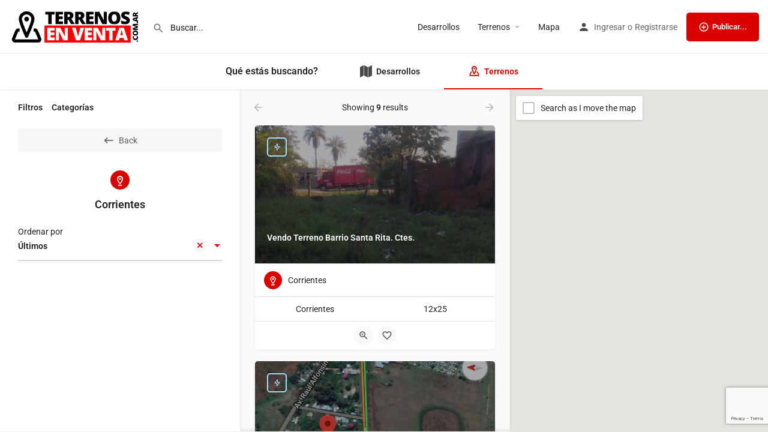

--- FILE ---
content_type: text/html; charset=utf-8
request_url: https://www.google.com/recaptcha/api2/anchor?ar=1&k=6LeeA-AkAAAAAPW3vOYEV73MvKhe0LZ24RGaOIAd&co=aHR0cHM6Ly90ZXJyZW5vc2VudmVudGEuY29tLmFyOjQ0Mw..&hl=en&v=N67nZn4AqZkNcbeMu4prBgzg&size=invisible&anchor-ms=20000&execute-ms=30000&cb=h75vxqiy66zj
body_size: 49764
content:
<!DOCTYPE HTML><html dir="ltr" lang="en"><head><meta http-equiv="Content-Type" content="text/html; charset=UTF-8">
<meta http-equiv="X-UA-Compatible" content="IE=edge">
<title>reCAPTCHA</title>
<style type="text/css">
/* cyrillic-ext */
@font-face {
  font-family: 'Roboto';
  font-style: normal;
  font-weight: 400;
  font-stretch: 100%;
  src: url(//fonts.gstatic.com/s/roboto/v48/KFO7CnqEu92Fr1ME7kSn66aGLdTylUAMa3GUBHMdazTgWw.woff2) format('woff2');
  unicode-range: U+0460-052F, U+1C80-1C8A, U+20B4, U+2DE0-2DFF, U+A640-A69F, U+FE2E-FE2F;
}
/* cyrillic */
@font-face {
  font-family: 'Roboto';
  font-style: normal;
  font-weight: 400;
  font-stretch: 100%;
  src: url(//fonts.gstatic.com/s/roboto/v48/KFO7CnqEu92Fr1ME7kSn66aGLdTylUAMa3iUBHMdazTgWw.woff2) format('woff2');
  unicode-range: U+0301, U+0400-045F, U+0490-0491, U+04B0-04B1, U+2116;
}
/* greek-ext */
@font-face {
  font-family: 'Roboto';
  font-style: normal;
  font-weight: 400;
  font-stretch: 100%;
  src: url(//fonts.gstatic.com/s/roboto/v48/KFO7CnqEu92Fr1ME7kSn66aGLdTylUAMa3CUBHMdazTgWw.woff2) format('woff2');
  unicode-range: U+1F00-1FFF;
}
/* greek */
@font-face {
  font-family: 'Roboto';
  font-style: normal;
  font-weight: 400;
  font-stretch: 100%;
  src: url(//fonts.gstatic.com/s/roboto/v48/KFO7CnqEu92Fr1ME7kSn66aGLdTylUAMa3-UBHMdazTgWw.woff2) format('woff2');
  unicode-range: U+0370-0377, U+037A-037F, U+0384-038A, U+038C, U+038E-03A1, U+03A3-03FF;
}
/* math */
@font-face {
  font-family: 'Roboto';
  font-style: normal;
  font-weight: 400;
  font-stretch: 100%;
  src: url(//fonts.gstatic.com/s/roboto/v48/KFO7CnqEu92Fr1ME7kSn66aGLdTylUAMawCUBHMdazTgWw.woff2) format('woff2');
  unicode-range: U+0302-0303, U+0305, U+0307-0308, U+0310, U+0312, U+0315, U+031A, U+0326-0327, U+032C, U+032F-0330, U+0332-0333, U+0338, U+033A, U+0346, U+034D, U+0391-03A1, U+03A3-03A9, U+03B1-03C9, U+03D1, U+03D5-03D6, U+03F0-03F1, U+03F4-03F5, U+2016-2017, U+2034-2038, U+203C, U+2040, U+2043, U+2047, U+2050, U+2057, U+205F, U+2070-2071, U+2074-208E, U+2090-209C, U+20D0-20DC, U+20E1, U+20E5-20EF, U+2100-2112, U+2114-2115, U+2117-2121, U+2123-214F, U+2190, U+2192, U+2194-21AE, U+21B0-21E5, U+21F1-21F2, U+21F4-2211, U+2213-2214, U+2216-22FF, U+2308-230B, U+2310, U+2319, U+231C-2321, U+2336-237A, U+237C, U+2395, U+239B-23B7, U+23D0, U+23DC-23E1, U+2474-2475, U+25AF, U+25B3, U+25B7, U+25BD, U+25C1, U+25CA, U+25CC, U+25FB, U+266D-266F, U+27C0-27FF, U+2900-2AFF, U+2B0E-2B11, U+2B30-2B4C, U+2BFE, U+3030, U+FF5B, U+FF5D, U+1D400-1D7FF, U+1EE00-1EEFF;
}
/* symbols */
@font-face {
  font-family: 'Roboto';
  font-style: normal;
  font-weight: 400;
  font-stretch: 100%;
  src: url(//fonts.gstatic.com/s/roboto/v48/KFO7CnqEu92Fr1ME7kSn66aGLdTylUAMaxKUBHMdazTgWw.woff2) format('woff2');
  unicode-range: U+0001-000C, U+000E-001F, U+007F-009F, U+20DD-20E0, U+20E2-20E4, U+2150-218F, U+2190, U+2192, U+2194-2199, U+21AF, U+21E6-21F0, U+21F3, U+2218-2219, U+2299, U+22C4-22C6, U+2300-243F, U+2440-244A, U+2460-24FF, U+25A0-27BF, U+2800-28FF, U+2921-2922, U+2981, U+29BF, U+29EB, U+2B00-2BFF, U+4DC0-4DFF, U+FFF9-FFFB, U+10140-1018E, U+10190-1019C, U+101A0, U+101D0-101FD, U+102E0-102FB, U+10E60-10E7E, U+1D2C0-1D2D3, U+1D2E0-1D37F, U+1F000-1F0FF, U+1F100-1F1AD, U+1F1E6-1F1FF, U+1F30D-1F30F, U+1F315, U+1F31C, U+1F31E, U+1F320-1F32C, U+1F336, U+1F378, U+1F37D, U+1F382, U+1F393-1F39F, U+1F3A7-1F3A8, U+1F3AC-1F3AF, U+1F3C2, U+1F3C4-1F3C6, U+1F3CA-1F3CE, U+1F3D4-1F3E0, U+1F3ED, U+1F3F1-1F3F3, U+1F3F5-1F3F7, U+1F408, U+1F415, U+1F41F, U+1F426, U+1F43F, U+1F441-1F442, U+1F444, U+1F446-1F449, U+1F44C-1F44E, U+1F453, U+1F46A, U+1F47D, U+1F4A3, U+1F4B0, U+1F4B3, U+1F4B9, U+1F4BB, U+1F4BF, U+1F4C8-1F4CB, U+1F4D6, U+1F4DA, U+1F4DF, U+1F4E3-1F4E6, U+1F4EA-1F4ED, U+1F4F7, U+1F4F9-1F4FB, U+1F4FD-1F4FE, U+1F503, U+1F507-1F50B, U+1F50D, U+1F512-1F513, U+1F53E-1F54A, U+1F54F-1F5FA, U+1F610, U+1F650-1F67F, U+1F687, U+1F68D, U+1F691, U+1F694, U+1F698, U+1F6AD, U+1F6B2, U+1F6B9-1F6BA, U+1F6BC, U+1F6C6-1F6CF, U+1F6D3-1F6D7, U+1F6E0-1F6EA, U+1F6F0-1F6F3, U+1F6F7-1F6FC, U+1F700-1F7FF, U+1F800-1F80B, U+1F810-1F847, U+1F850-1F859, U+1F860-1F887, U+1F890-1F8AD, U+1F8B0-1F8BB, U+1F8C0-1F8C1, U+1F900-1F90B, U+1F93B, U+1F946, U+1F984, U+1F996, U+1F9E9, U+1FA00-1FA6F, U+1FA70-1FA7C, U+1FA80-1FA89, U+1FA8F-1FAC6, U+1FACE-1FADC, U+1FADF-1FAE9, U+1FAF0-1FAF8, U+1FB00-1FBFF;
}
/* vietnamese */
@font-face {
  font-family: 'Roboto';
  font-style: normal;
  font-weight: 400;
  font-stretch: 100%;
  src: url(//fonts.gstatic.com/s/roboto/v48/KFO7CnqEu92Fr1ME7kSn66aGLdTylUAMa3OUBHMdazTgWw.woff2) format('woff2');
  unicode-range: U+0102-0103, U+0110-0111, U+0128-0129, U+0168-0169, U+01A0-01A1, U+01AF-01B0, U+0300-0301, U+0303-0304, U+0308-0309, U+0323, U+0329, U+1EA0-1EF9, U+20AB;
}
/* latin-ext */
@font-face {
  font-family: 'Roboto';
  font-style: normal;
  font-weight: 400;
  font-stretch: 100%;
  src: url(//fonts.gstatic.com/s/roboto/v48/KFO7CnqEu92Fr1ME7kSn66aGLdTylUAMa3KUBHMdazTgWw.woff2) format('woff2');
  unicode-range: U+0100-02BA, U+02BD-02C5, U+02C7-02CC, U+02CE-02D7, U+02DD-02FF, U+0304, U+0308, U+0329, U+1D00-1DBF, U+1E00-1E9F, U+1EF2-1EFF, U+2020, U+20A0-20AB, U+20AD-20C0, U+2113, U+2C60-2C7F, U+A720-A7FF;
}
/* latin */
@font-face {
  font-family: 'Roboto';
  font-style: normal;
  font-weight: 400;
  font-stretch: 100%;
  src: url(//fonts.gstatic.com/s/roboto/v48/KFO7CnqEu92Fr1ME7kSn66aGLdTylUAMa3yUBHMdazQ.woff2) format('woff2');
  unicode-range: U+0000-00FF, U+0131, U+0152-0153, U+02BB-02BC, U+02C6, U+02DA, U+02DC, U+0304, U+0308, U+0329, U+2000-206F, U+20AC, U+2122, U+2191, U+2193, U+2212, U+2215, U+FEFF, U+FFFD;
}
/* cyrillic-ext */
@font-face {
  font-family: 'Roboto';
  font-style: normal;
  font-weight: 500;
  font-stretch: 100%;
  src: url(//fonts.gstatic.com/s/roboto/v48/KFO7CnqEu92Fr1ME7kSn66aGLdTylUAMa3GUBHMdazTgWw.woff2) format('woff2');
  unicode-range: U+0460-052F, U+1C80-1C8A, U+20B4, U+2DE0-2DFF, U+A640-A69F, U+FE2E-FE2F;
}
/* cyrillic */
@font-face {
  font-family: 'Roboto';
  font-style: normal;
  font-weight: 500;
  font-stretch: 100%;
  src: url(//fonts.gstatic.com/s/roboto/v48/KFO7CnqEu92Fr1ME7kSn66aGLdTylUAMa3iUBHMdazTgWw.woff2) format('woff2');
  unicode-range: U+0301, U+0400-045F, U+0490-0491, U+04B0-04B1, U+2116;
}
/* greek-ext */
@font-face {
  font-family: 'Roboto';
  font-style: normal;
  font-weight: 500;
  font-stretch: 100%;
  src: url(//fonts.gstatic.com/s/roboto/v48/KFO7CnqEu92Fr1ME7kSn66aGLdTylUAMa3CUBHMdazTgWw.woff2) format('woff2');
  unicode-range: U+1F00-1FFF;
}
/* greek */
@font-face {
  font-family: 'Roboto';
  font-style: normal;
  font-weight: 500;
  font-stretch: 100%;
  src: url(//fonts.gstatic.com/s/roboto/v48/KFO7CnqEu92Fr1ME7kSn66aGLdTylUAMa3-UBHMdazTgWw.woff2) format('woff2');
  unicode-range: U+0370-0377, U+037A-037F, U+0384-038A, U+038C, U+038E-03A1, U+03A3-03FF;
}
/* math */
@font-face {
  font-family: 'Roboto';
  font-style: normal;
  font-weight: 500;
  font-stretch: 100%;
  src: url(//fonts.gstatic.com/s/roboto/v48/KFO7CnqEu92Fr1ME7kSn66aGLdTylUAMawCUBHMdazTgWw.woff2) format('woff2');
  unicode-range: U+0302-0303, U+0305, U+0307-0308, U+0310, U+0312, U+0315, U+031A, U+0326-0327, U+032C, U+032F-0330, U+0332-0333, U+0338, U+033A, U+0346, U+034D, U+0391-03A1, U+03A3-03A9, U+03B1-03C9, U+03D1, U+03D5-03D6, U+03F0-03F1, U+03F4-03F5, U+2016-2017, U+2034-2038, U+203C, U+2040, U+2043, U+2047, U+2050, U+2057, U+205F, U+2070-2071, U+2074-208E, U+2090-209C, U+20D0-20DC, U+20E1, U+20E5-20EF, U+2100-2112, U+2114-2115, U+2117-2121, U+2123-214F, U+2190, U+2192, U+2194-21AE, U+21B0-21E5, U+21F1-21F2, U+21F4-2211, U+2213-2214, U+2216-22FF, U+2308-230B, U+2310, U+2319, U+231C-2321, U+2336-237A, U+237C, U+2395, U+239B-23B7, U+23D0, U+23DC-23E1, U+2474-2475, U+25AF, U+25B3, U+25B7, U+25BD, U+25C1, U+25CA, U+25CC, U+25FB, U+266D-266F, U+27C0-27FF, U+2900-2AFF, U+2B0E-2B11, U+2B30-2B4C, U+2BFE, U+3030, U+FF5B, U+FF5D, U+1D400-1D7FF, U+1EE00-1EEFF;
}
/* symbols */
@font-face {
  font-family: 'Roboto';
  font-style: normal;
  font-weight: 500;
  font-stretch: 100%;
  src: url(//fonts.gstatic.com/s/roboto/v48/KFO7CnqEu92Fr1ME7kSn66aGLdTylUAMaxKUBHMdazTgWw.woff2) format('woff2');
  unicode-range: U+0001-000C, U+000E-001F, U+007F-009F, U+20DD-20E0, U+20E2-20E4, U+2150-218F, U+2190, U+2192, U+2194-2199, U+21AF, U+21E6-21F0, U+21F3, U+2218-2219, U+2299, U+22C4-22C6, U+2300-243F, U+2440-244A, U+2460-24FF, U+25A0-27BF, U+2800-28FF, U+2921-2922, U+2981, U+29BF, U+29EB, U+2B00-2BFF, U+4DC0-4DFF, U+FFF9-FFFB, U+10140-1018E, U+10190-1019C, U+101A0, U+101D0-101FD, U+102E0-102FB, U+10E60-10E7E, U+1D2C0-1D2D3, U+1D2E0-1D37F, U+1F000-1F0FF, U+1F100-1F1AD, U+1F1E6-1F1FF, U+1F30D-1F30F, U+1F315, U+1F31C, U+1F31E, U+1F320-1F32C, U+1F336, U+1F378, U+1F37D, U+1F382, U+1F393-1F39F, U+1F3A7-1F3A8, U+1F3AC-1F3AF, U+1F3C2, U+1F3C4-1F3C6, U+1F3CA-1F3CE, U+1F3D4-1F3E0, U+1F3ED, U+1F3F1-1F3F3, U+1F3F5-1F3F7, U+1F408, U+1F415, U+1F41F, U+1F426, U+1F43F, U+1F441-1F442, U+1F444, U+1F446-1F449, U+1F44C-1F44E, U+1F453, U+1F46A, U+1F47D, U+1F4A3, U+1F4B0, U+1F4B3, U+1F4B9, U+1F4BB, U+1F4BF, U+1F4C8-1F4CB, U+1F4D6, U+1F4DA, U+1F4DF, U+1F4E3-1F4E6, U+1F4EA-1F4ED, U+1F4F7, U+1F4F9-1F4FB, U+1F4FD-1F4FE, U+1F503, U+1F507-1F50B, U+1F50D, U+1F512-1F513, U+1F53E-1F54A, U+1F54F-1F5FA, U+1F610, U+1F650-1F67F, U+1F687, U+1F68D, U+1F691, U+1F694, U+1F698, U+1F6AD, U+1F6B2, U+1F6B9-1F6BA, U+1F6BC, U+1F6C6-1F6CF, U+1F6D3-1F6D7, U+1F6E0-1F6EA, U+1F6F0-1F6F3, U+1F6F7-1F6FC, U+1F700-1F7FF, U+1F800-1F80B, U+1F810-1F847, U+1F850-1F859, U+1F860-1F887, U+1F890-1F8AD, U+1F8B0-1F8BB, U+1F8C0-1F8C1, U+1F900-1F90B, U+1F93B, U+1F946, U+1F984, U+1F996, U+1F9E9, U+1FA00-1FA6F, U+1FA70-1FA7C, U+1FA80-1FA89, U+1FA8F-1FAC6, U+1FACE-1FADC, U+1FADF-1FAE9, U+1FAF0-1FAF8, U+1FB00-1FBFF;
}
/* vietnamese */
@font-face {
  font-family: 'Roboto';
  font-style: normal;
  font-weight: 500;
  font-stretch: 100%;
  src: url(//fonts.gstatic.com/s/roboto/v48/KFO7CnqEu92Fr1ME7kSn66aGLdTylUAMa3OUBHMdazTgWw.woff2) format('woff2');
  unicode-range: U+0102-0103, U+0110-0111, U+0128-0129, U+0168-0169, U+01A0-01A1, U+01AF-01B0, U+0300-0301, U+0303-0304, U+0308-0309, U+0323, U+0329, U+1EA0-1EF9, U+20AB;
}
/* latin-ext */
@font-face {
  font-family: 'Roboto';
  font-style: normal;
  font-weight: 500;
  font-stretch: 100%;
  src: url(//fonts.gstatic.com/s/roboto/v48/KFO7CnqEu92Fr1ME7kSn66aGLdTylUAMa3KUBHMdazTgWw.woff2) format('woff2');
  unicode-range: U+0100-02BA, U+02BD-02C5, U+02C7-02CC, U+02CE-02D7, U+02DD-02FF, U+0304, U+0308, U+0329, U+1D00-1DBF, U+1E00-1E9F, U+1EF2-1EFF, U+2020, U+20A0-20AB, U+20AD-20C0, U+2113, U+2C60-2C7F, U+A720-A7FF;
}
/* latin */
@font-face {
  font-family: 'Roboto';
  font-style: normal;
  font-weight: 500;
  font-stretch: 100%;
  src: url(//fonts.gstatic.com/s/roboto/v48/KFO7CnqEu92Fr1ME7kSn66aGLdTylUAMa3yUBHMdazQ.woff2) format('woff2');
  unicode-range: U+0000-00FF, U+0131, U+0152-0153, U+02BB-02BC, U+02C6, U+02DA, U+02DC, U+0304, U+0308, U+0329, U+2000-206F, U+20AC, U+2122, U+2191, U+2193, U+2212, U+2215, U+FEFF, U+FFFD;
}
/* cyrillic-ext */
@font-face {
  font-family: 'Roboto';
  font-style: normal;
  font-weight: 900;
  font-stretch: 100%;
  src: url(//fonts.gstatic.com/s/roboto/v48/KFO7CnqEu92Fr1ME7kSn66aGLdTylUAMa3GUBHMdazTgWw.woff2) format('woff2');
  unicode-range: U+0460-052F, U+1C80-1C8A, U+20B4, U+2DE0-2DFF, U+A640-A69F, U+FE2E-FE2F;
}
/* cyrillic */
@font-face {
  font-family: 'Roboto';
  font-style: normal;
  font-weight: 900;
  font-stretch: 100%;
  src: url(//fonts.gstatic.com/s/roboto/v48/KFO7CnqEu92Fr1ME7kSn66aGLdTylUAMa3iUBHMdazTgWw.woff2) format('woff2');
  unicode-range: U+0301, U+0400-045F, U+0490-0491, U+04B0-04B1, U+2116;
}
/* greek-ext */
@font-face {
  font-family: 'Roboto';
  font-style: normal;
  font-weight: 900;
  font-stretch: 100%;
  src: url(//fonts.gstatic.com/s/roboto/v48/KFO7CnqEu92Fr1ME7kSn66aGLdTylUAMa3CUBHMdazTgWw.woff2) format('woff2');
  unicode-range: U+1F00-1FFF;
}
/* greek */
@font-face {
  font-family: 'Roboto';
  font-style: normal;
  font-weight: 900;
  font-stretch: 100%;
  src: url(//fonts.gstatic.com/s/roboto/v48/KFO7CnqEu92Fr1ME7kSn66aGLdTylUAMa3-UBHMdazTgWw.woff2) format('woff2');
  unicode-range: U+0370-0377, U+037A-037F, U+0384-038A, U+038C, U+038E-03A1, U+03A3-03FF;
}
/* math */
@font-face {
  font-family: 'Roboto';
  font-style: normal;
  font-weight: 900;
  font-stretch: 100%;
  src: url(//fonts.gstatic.com/s/roboto/v48/KFO7CnqEu92Fr1ME7kSn66aGLdTylUAMawCUBHMdazTgWw.woff2) format('woff2');
  unicode-range: U+0302-0303, U+0305, U+0307-0308, U+0310, U+0312, U+0315, U+031A, U+0326-0327, U+032C, U+032F-0330, U+0332-0333, U+0338, U+033A, U+0346, U+034D, U+0391-03A1, U+03A3-03A9, U+03B1-03C9, U+03D1, U+03D5-03D6, U+03F0-03F1, U+03F4-03F5, U+2016-2017, U+2034-2038, U+203C, U+2040, U+2043, U+2047, U+2050, U+2057, U+205F, U+2070-2071, U+2074-208E, U+2090-209C, U+20D0-20DC, U+20E1, U+20E5-20EF, U+2100-2112, U+2114-2115, U+2117-2121, U+2123-214F, U+2190, U+2192, U+2194-21AE, U+21B0-21E5, U+21F1-21F2, U+21F4-2211, U+2213-2214, U+2216-22FF, U+2308-230B, U+2310, U+2319, U+231C-2321, U+2336-237A, U+237C, U+2395, U+239B-23B7, U+23D0, U+23DC-23E1, U+2474-2475, U+25AF, U+25B3, U+25B7, U+25BD, U+25C1, U+25CA, U+25CC, U+25FB, U+266D-266F, U+27C0-27FF, U+2900-2AFF, U+2B0E-2B11, U+2B30-2B4C, U+2BFE, U+3030, U+FF5B, U+FF5D, U+1D400-1D7FF, U+1EE00-1EEFF;
}
/* symbols */
@font-face {
  font-family: 'Roboto';
  font-style: normal;
  font-weight: 900;
  font-stretch: 100%;
  src: url(//fonts.gstatic.com/s/roboto/v48/KFO7CnqEu92Fr1ME7kSn66aGLdTylUAMaxKUBHMdazTgWw.woff2) format('woff2');
  unicode-range: U+0001-000C, U+000E-001F, U+007F-009F, U+20DD-20E0, U+20E2-20E4, U+2150-218F, U+2190, U+2192, U+2194-2199, U+21AF, U+21E6-21F0, U+21F3, U+2218-2219, U+2299, U+22C4-22C6, U+2300-243F, U+2440-244A, U+2460-24FF, U+25A0-27BF, U+2800-28FF, U+2921-2922, U+2981, U+29BF, U+29EB, U+2B00-2BFF, U+4DC0-4DFF, U+FFF9-FFFB, U+10140-1018E, U+10190-1019C, U+101A0, U+101D0-101FD, U+102E0-102FB, U+10E60-10E7E, U+1D2C0-1D2D3, U+1D2E0-1D37F, U+1F000-1F0FF, U+1F100-1F1AD, U+1F1E6-1F1FF, U+1F30D-1F30F, U+1F315, U+1F31C, U+1F31E, U+1F320-1F32C, U+1F336, U+1F378, U+1F37D, U+1F382, U+1F393-1F39F, U+1F3A7-1F3A8, U+1F3AC-1F3AF, U+1F3C2, U+1F3C4-1F3C6, U+1F3CA-1F3CE, U+1F3D4-1F3E0, U+1F3ED, U+1F3F1-1F3F3, U+1F3F5-1F3F7, U+1F408, U+1F415, U+1F41F, U+1F426, U+1F43F, U+1F441-1F442, U+1F444, U+1F446-1F449, U+1F44C-1F44E, U+1F453, U+1F46A, U+1F47D, U+1F4A3, U+1F4B0, U+1F4B3, U+1F4B9, U+1F4BB, U+1F4BF, U+1F4C8-1F4CB, U+1F4D6, U+1F4DA, U+1F4DF, U+1F4E3-1F4E6, U+1F4EA-1F4ED, U+1F4F7, U+1F4F9-1F4FB, U+1F4FD-1F4FE, U+1F503, U+1F507-1F50B, U+1F50D, U+1F512-1F513, U+1F53E-1F54A, U+1F54F-1F5FA, U+1F610, U+1F650-1F67F, U+1F687, U+1F68D, U+1F691, U+1F694, U+1F698, U+1F6AD, U+1F6B2, U+1F6B9-1F6BA, U+1F6BC, U+1F6C6-1F6CF, U+1F6D3-1F6D7, U+1F6E0-1F6EA, U+1F6F0-1F6F3, U+1F6F7-1F6FC, U+1F700-1F7FF, U+1F800-1F80B, U+1F810-1F847, U+1F850-1F859, U+1F860-1F887, U+1F890-1F8AD, U+1F8B0-1F8BB, U+1F8C0-1F8C1, U+1F900-1F90B, U+1F93B, U+1F946, U+1F984, U+1F996, U+1F9E9, U+1FA00-1FA6F, U+1FA70-1FA7C, U+1FA80-1FA89, U+1FA8F-1FAC6, U+1FACE-1FADC, U+1FADF-1FAE9, U+1FAF0-1FAF8, U+1FB00-1FBFF;
}
/* vietnamese */
@font-face {
  font-family: 'Roboto';
  font-style: normal;
  font-weight: 900;
  font-stretch: 100%;
  src: url(//fonts.gstatic.com/s/roboto/v48/KFO7CnqEu92Fr1ME7kSn66aGLdTylUAMa3OUBHMdazTgWw.woff2) format('woff2');
  unicode-range: U+0102-0103, U+0110-0111, U+0128-0129, U+0168-0169, U+01A0-01A1, U+01AF-01B0, U+0300-0301, U+0303-0304, U+0308-0309, U+0323, U+0329, U+1EA0-1EF9, U+20AB;
}
/* latin-ext */
@font-face {
  font-family: 'Roboto';
  font-style: normal;
  font-weight: 900;
  font-stretch: 100%;
  src: url(//fonts.gstatic.com/s/roboto/v48/KFO7CnqEu92Fr1ME7kSn66aGLdTylUAMa3KUBHMdazTgWw.woff2) format('woff2');
  unicode-range: U+0100-02BA, U+02BD-02C5, U+02C7-02CC, U+02CE-02D7, U+02DD-02FF, U+0304, U+0308, U+0329, U+1D00-1DBF, U+1E00-1E9F, U+1EF2-1EFF, U+2020, U+20A0-20AB, U+20AD-20C0, U+2113, U+2C60-2C7F, U+A720-A7FF;
}
/* latin */
@font-face {
  font-family: 'Roboto';
  font-style: normal;
  font-weight: 900;
  font-stretch: 100%;
  src: url(//fonts.gstatic.com/s/roboto/v48/KFO7CnqEu92Fr1ME7kSn66aGLdTylUAMa3yUBHMdazQ.woff2) format('woff2');
  unicode-range: U+0000-00FF, U+0131, U+0152-0153, U+02BB-02BC, U+02C6, U+02DA, U+02DC, U+0304, U+0308, U+0329, U+2000-206F, U+20AC, U+2122, U+2191, U+2193, U+2212, U+2215, U+FEFF, U+FFFD;
}

</style>
<link rel="stylesheet" type="text/css" href="https://www.gstatic.com/recaptcha/releases/N67nZn4AqZkNcbeMu4prBgzg/styles__ltr.css">
<script nonce="xm2eL1fett0Z9LRWl3XUcg" type="text/javascript">window['__recaptcha_api'] = 'https://www.google.com/recaptcha/api2/';</script>
<script type="text/javascript" src="https://www.gstatic.com/recaptcha/releases/N67nZn4AqZkNcbeMu4prBgzg/recaptcha__en.js" nonce="xm2eL1fett0Z9LRWl3XUcg">
      
    </script></head>
<body><div id="rc-anchor-alert" class="rc-anchor-alert"></div>
<input type="hidden" id="recaptcha-token" value="[base64]">
<script type="text/javascript" nonce="xm2eL1fett0Z9LRWl3XUcg">
      recaptcha.anchor.Main.init("[\x22ainput\x22,[\x22bgdata\x22,\x22\x22,\[base64]/[base64]/[base64]/bC5sW25dLmNvbmNhdChTKTpsLmxbbl09SksoUyxsKTtlbHNle2lmKGwuSTcmJm4hPTI4MylyZXR1cm47bj09MzMzfHxuPT00MTB8fG49PTI0OHx8bj09NDEyfHxuPT0yMDF8fG49PTE3N3x8bj09MjczfHxuPT0xMjJ8fG49PTUxfHxuPT0yOTc/[base64]/[base64]/[base64]/[base64]/[base64]/MjU1Okc/[base64]/[base64]/bmV3IEVbVl0oTVswXSk6eT09Mj9uZXcgRVtWXShNWzBdLE1bMV0pOnk9PTM/bmV3IEVbVl0oTVswXSxNWzFdLE1bMl0pOnk9PTQ/[base64]/ZnVuY3Rpb24oKXtyZXR1cm4gdGhpcy5BaSt3aW5kb3cucGVyZm9ybWFuY2Uubm93KCl9OmZ1bmN0aW9uKCl7cmV0dXJuK25ldyBEYXRlfSxPKS5LcT0oTy5kcj1mdW5jdGlvbihuLGwsUyxHKXtpZigoUz1tVihTKT09PSJhcnJheSI/[base64]/[base64]\\u003d\x22,\[base64]\\u003d\x22,\x22w7bClSMIGSAjw6fCvlwbw6sjw7IrwrDCqcOKw6rCnwlfw5QfHcKXIsO2Q8KsfsKsRVPCkQJ2TB5cwq/CnsO3d8O7PBfDh8KOfcOmw6JLwqPCs3nCosOdwoHCuh/CjsKKwrLDsE7DiGbCqsOWw4DDj8KuBsOHGsKmw5JtNMK3wrkUw6DClcKGSMOBwr/Dpk1/[base64]/IEkowqzDlQvCqcKGw5knwolhGl7CocOrbcOBVCgkAcOCw5jCnlLDjkzCv8K+Z8Kpw6lGw7bCvig6w6kcwqTDhsOrcTMDw51TTMKDNcO1PwRSw7LDpsO5YTJ4wq/Cm1Amw5N4CMKwwr4swrdAw4M/OMKuw7IFw7wVXTR4ZMOgwoI/wpbCsF0TZk3Dix1WwqvDscO1w6YOwqnCtlNhe8OyRsKRRU0mwpk/[base64]/CtcOOw6tKNjIDFlXDkm9DcQPDqBfDhzBbe8KhwpfDomLCsGVaMMKXw6RTAMK4JhrCvMK1wo9tIcOvHhDCocOYwqfDnMOcwqzCgRLCiGMiVAEUw5LDq8OqJcK7c0B/B8O6w6Rbw5zCrsOfwp/DqsK4wonDr8K9EFfCvEgfwrlAw7DDh8KIbzHCvy1rwro3w4rDq8OWw4rCjWUpwpfCgSwzwr5+K0rDkMKjw6/CpcOKAB5JS2RHwpLCnMOoG3bDoxdvw6jCu2BxwoXDqcOxbUjCmRPCo1fCni7Cm8KQX8KAwpkQG8KrS8Olw4EYfMKYwq5qOsKkw7J3ehjDj8K4QsO/w45YwpNBD8K0wq/[base64]/Ds8KBScO7GFEsw6fCr8KrwqQWCXFSwrjDjkLCqsO8fsKJwotIazbDkhDCmWx9wrATUwJRwrVrw4XDlsKzJkDCr3DCssOHSzfCu3/[base64]/wpnCs2/ChcKPw5Myw7gkw51EJ8Ksw4rCjWDCmRHCjBUZNcKLAcKcEkAhw648XsO9wqcawrNrcMK2w607w4FmW8K8wr9XKMOKPcOIwrM4woIyLMOEwrRkcDhRcmdaw48/[base64]/[base64]/w6fCk8KHw7B7wr/DvmzCrMO+wpvCqnfCthXDtncxw7/[base64]/CjRZgw5QwaMKyK8Kvw5bDs3/CuWPDoMOhVcKpwqzCpU3Cg37ChWnCrxVUBMKRw7zCmysBw6Icw5zClwQCKW5pKlgYw5/DpWPDosKECRDCs8KaTgp8wqcBwrZwwplewp7Dokokw5jDrzfCusOLGG/ChSYrwpbChGgiOgbCpTU3M8KQaEXCrnwBw5TCsMKEwqgTZXTCunE2BcKEO8OywoTDmC3CvHjCiMK7BsKaw5/[base64]/[base64]/w4tQNhbClFrDuhnCm8KcTMKtw7/DixJ2w6I/w6gawp1ow5hbw7RGwrk0wrPCtBXCjzjCg0PCpVpcwqVGR8Kowr5pCiJPNT0AwolBw7AfwonCs3xZSsKUTMKuDMOdw6TChnJJN8KrwobCo8K9w5HDisKgw5PDpUxzwp07MDXCl8KVw7RqCsKwejFqwqw8TsO5wonCkHoWwrjCgF7DnsOHw4cUGC/DjcKewpg+ABnChMOWLMOmZcODw75bw4UTKk7Dn8OcBsOAHcOpFXzDtw4Tw4jChcKBTE/Ck2DCkAd9w7fDngE0IsKkEcKFwqTCtnoPwp3DhWHDhWfCq0HDtVfCsxTDg8KXwpslZMKScFvDrDDCs8OPR8OLFlrDmEXCrFXDniDCpsODHSJnwpRtw6jDhcKNw7DDsX/CicOUw6XCpcOSUgXCmQzDjcODIcKgccOiVcOscsOQw4nCrMO1wo5OOFbDrDzCqcOTFsKuw7zCsMOLOGsiQ8K8w7lHaQg1woN6Dx7CrcONBMK7woU/XsKnw6ILw5fDv8KVw7jDkMOAwr7CtMOXEGfCqz0DwrLDjRfCkVrCgcKaKcOiw4JWAsKQw5V5UsO9w41/[base64]/[base64]/CnywDw6BnwpzDvMOiFxZQw4ECwqfDi8O3w55GD0LDg8OPIMO6KMKfL1QbawAyHsOpw5gyJi/DksKCbcKLO8K2wpXCosO5wq19F8K8NMKeIUVXbcOjfsKhAsK8w4Q8PcOewobDgMOVcG/Di3XDoMKuKMKbwqsUw5LDqcK4w4rCvsK0I03Dj8OKLlTDksKLw6TCqsKZHmfCscKRLMKGwpc+w7nCusKuf0bCg2t4OcOFwqrCuF/Cil5ReF7Di8OSRHTCrXvCj8OJOyklEFrDuhjCjsK9fBHDlUnDgsOYbcOzwoQ6w7fDm8OSwqFiw5jCqwpfwoLClxbCjDTDlMOUw40ufDXCq8K4w5nCnTPDjsKlDsORwrkFIsOMFTDDocKTwrTDuGrDpWhcwoJ/Kn8TeG8Yw5gBwpXCrz5fN8KZwoljccKPwrLCkMObwoTCriBwwp13wrAsw54xUhTDgwMoDcKUwrTDvQvDpTtiM0jCucOgLcOAw5nDmEfCrm5pw4EQwq/CsRbDtxvDgsO5EMO4wpwgL0PCncOAPMKrQcOZV8O/[base64]/DqsK0wpoow5QwVUUbwoY3EHIAWMKuwp/[base64]/DvHp6w7vCuCnDuh7CjgNgw7gSw4vDpcORwpXDicODJsKCw53DgMKjwp7DrUd0QhbCqsKNaMOOwoI4WGJ9wrdvBEzDvMOow73DgMO0FQHCmDTDsmHCmcOqwo5eTiPDssOjw7J/w7PDrEcqAMKnw6oyDT3Dq3BmwpLCuMOJEcOdSMOfw6g7TMOkw4XDocKnw7pOMMOMw6vDtSU7ScOcwpzDiUnCtMORCl8VdcKCNMKAw6woWcKzw5hwRHptwqgPwr0/wpzDlwrDusOCFFoowpE/[base64]/w6AUw7HCkMKsS8KkEGU8wp/DpgEsfRJbTh9jw5xqe8K0w7zDpyTCh1HCtmN7J8OdesOSw5fDisKvZzbDocONW2XDr8O6NsOuPgAfN8OWwo7DhsKVwpjCk3DCocO9KMOUw6zDoMKsScK6N8KQwrNOHWU3w57CumDDuMOeX1TCjl/[base64]/Ckh5CJcKgQMKewqQWC0XDh2UKwr4lRsOxw7RoR1nDosOew4ImFmtswpfChUtqLEYZw6N/[base64]/[base64]/DgTsfOsOnBsKhQMKrwr9UbAvCi0RQBH8ZwoTCpcKrw75JYcKOaA9dJSYUQcOBXi4aIMKyfMOuFSgYe8Oow6/ChMO8w5vCqsKHR0vDnsKhwrrCiRIaw7pGwqXDhDDDokHDpsOqw6HCjV4KfW1WwpRaBQHDoWjCuXpqO15BTcK1IsKDwoLDoXgeakzCgMKIw7nDiw/DgMKTwp/CvSRsw6B/[base64]/CnsK3NkTCmwrDvcOpVMOew4R/wqzDgMOjwoxQw4ZrVQsBw4zClMOyLcOGw4BlwpPDm1PCiA3DvMOIwrPDucO2V8K3wpASwrTCmcOQwo43wp/DhGzDhDnDtnEowprDnWzCqjYxZsKLf8Obw4J9w6/DnMKqbMK/DBtdd8O9w4LDmMKww4/Cp8K1w6vDmMOcGcOCFgzCrEjDmsOAwqHCusO+wonClcKHEsKhw7opS3wyAHbDk8OULMOkwpl0w5wkw6vDh8Kaw7IZwobDq8OGc8Ouw7Ayw7EDNcOWazLCnXvCsHlBw4rCocK6Mj3Ch38QPijCscKTb8OZwrVqw6zDhcO/DncNeMOKYRdzSMO/CGfDvCcyw4/ChkFXwrXDjzvCsiAbwpwdwonDpMO6wpDDjwd9c8OkXMOITg1ZATDDgC/[base64]/DkXfDiR/DlwrDmDRYwqgMHMOMwoEMwp8we0/DjMOlAcKOwr7DokXDv1hZw5/DgEbDhnzCnMK/w5DClzw2V1PCrMKQwqRuwpAlCsKhCkjCmsKpw7LDr1kmX3DDh8OIw45pVnLChcOlw6N/wqzDvcOMUUV/WcKTw7tuwpTDo8OGIsOOw5nCncKXw5JoZmdMwozCinXCj8K+wqfDvMKVJsO6w7bCqzFewoPCnnQyw4TCiGgzwoc7wq/DoHM3wrczw6PCj8OYeyXDoV/CgirCoBgpw7jDiGvCsADDp2nCj8Kuw63CiQYTfcOnwqDDnC9mwo/[base64]/InjDlwt7wolCwpcnGMOBT8K/wo/CrB5EOcOLGXbCscKhwq7Cg8OPwo3DucOZw5jDqgzDncKIOMK7wooXw4TCjUPDl0TDqX48w50PbcO7EmjDoMO1w6QPd8KlFgbCkAkew5HDh8OrYcKMwrpBKsOlwpJdU8Ocw4FjEcKjMcO8cXh2wozDu3/CtcOzKsO9wqnCnMOSwr5Hw7vCsFDCrcOmw4XConvCpsO1w7BLw5jClSACw7IjXVjDo8OFwrjCsQ9PWcK/EMK6DC55IVvDjMKaw77DnMKpwrNbwqzDusOySx4UwrrCuXjCpMKvwrcqM8K5wpTDrMKrDQPDj8KmT3zDhRk/wqnDug0ow5xCwrIXw4kEw6TDusOTP8KRw6VTY1QwYsO8w6h6woscVWJYOCLCnVfCjklOw43DjR5qETkdw7xaw5rDncK1JcKMw73Cn8KyCcOZPMO5wo0sw7TCglBwwq8Cwrx5FsKWw5bClsOIPnnCmcOxw5pvZ8Ogw6XCjsKxVsKAwpptMm/[base64]/DsKrw4Ekw6rDncOxH8OoIcKZwpjCu1nClMKXdsKDw7IJw6gkTcOiw6YpwrcBw5vDmS/DlGLDgghmf8K6ZsKYEMK4w5kjY0cjCcK3ZSrCmDxOXcKjwp1OHwMdwpfDrmPDlsKSQcO1wp/[base64]/DjMOCwppxLSbCoiQKw7XDuX/CjcOfYMOeZMOZT8ODBB/DukE6HMKuZMOFwrzDnERrbcOYwr9rOCfCv8OVwqvDmsOxFhFcwoTCsXTCoh0hw4A5w5Vdw6vCvRA2w4gLwp1Qw6DDhMK0woFmMAxwNi0tHCfClGbCsMKHwrVlw5pTPcOswpclYBZBw5IEw7/[base64]/[base64]/w6Iww4vCqsKGH8OOFcKMw4gvQwpZwqBwCh/DpzlXN1rChRzCksKBw4HDicKhw5hTMm3DmMKAw6PDjzkJwp8UJ8Ksw5zDqjLCpi8XOcO2wrwPEEcmIcOUKcKBWy7ChT7CgCUSw6rCrkZjw5XCjghfw4vDqit5ZhApUV7Dk8K5UU17QcOXZygCw5ZQIwt6XnF1TFkgw6rDsMKfwqjDk27DlzhlwpsRw7bCpQLCmsO/w6xtG3U9esOhw4HDvwlzw7/Cv8ObFVHDt8KiPMK5wqkGwqjDpWQOEComOhzCrkl0AMO9wqApwqxUwqlswoLCnsOuw6pTVHw6HsKYw4xjbcKmX8OFEjrDnFgKw7nChFnDosKXRWHDmcOFwqDCqB4RwrTCicKDfcOXwo/[base64]/w5XDrCQawoRQwo0/JsKRacKWwpo8E8KQwoxnw4kZaMO8wosVP23CjsOLwpl1woEnRsK3esOdwrPCmsOFdBh+chHCgQPCvQjDkcK8XsK9wpPCscOCAR8BBgrDjwUILBl+NcK7wo83wrBnUGwHG8O0wqoQYsOQwrdfe8Oiw6EHw7bCtC/CpSF1G8K5wpXCmMK+w5bCuMObw6DDrcKcw6/[base64]/CmUzDlMOMH8KFw4ZUw5HDscODwoXCi3NBw7oYw5bDqcK5H8Krw7zCgcO5ZcO3DSF3w458wpR/wp/DmCnCrsOldAoWw7XDpcKBVy5Iw5HCi8OgwoMcwrbDq8Ojw6/DkFxfc07CtAkNwrfDhcOPRTvCrsO3ccKRQcOhwrTDsExiwrLCgRENV0bCnsOyb2cOYxViw5Rsw7dHV8KTXsK7KABCPFfDlMKmJ0o1wp8gwrZzScONeGUewq/Ctyxiw63CnkZ6wqrDscK+cQ1Hc0gcPDBFwoHDqMOmwplGwq/[base64]/w5TCijU9R1zCojPCnS7CoMOlWAoqbMK1OsKKLisEXygQwqhtXyPCvTtZK3VtG8OwbHjCpMKbwoTCnRo/[base64]/[base64]/DvMOtCsOgan/Cuw3DkjnDrMKpVkLCvsOYJ8Obw6RnSgkURDHDu8OtaBvDuHxlBRtfAVLCg2PDl8K0G8OhBMKKSXXDnhLCkzXDgm9ZwoAPHcOKF8ONwpzCuHE4cUDCv8KCPgtbw4h+w7k+w5c0HXEAwo56AX/DrXTCtG1Gw4XCv8OLwoEaw53DsMO8OX8wasOCKsOUwppyEsODw5teAyU0w6rCgwQRbsOjdsKPE8OywoddXcKtw4vCliAqPTIIHMORHcKXw5MrM0rDvk0EKsOFwpvDo1jDsxR5woLDsyjDjcKaw7TDrhc1eFZ7CcO+wo84FcKuwrzDsMO5wrvDiC5/w55zfAFDF8OhwojCl20oJ8Oiw6DCp1BqNzDClBY6XsOhXsKiTTfDvMOMVcK/wroewpLDvjPDqygFOCdfdmDDo8OpTm3Dn8KHX8KKCVptDcKxw5RuTsKkw6Fpw5fCvifDmsKGZVnDgy/DsXfCpMO1w7h2YsOWwpfDnsOdE8O4w67DjsKfwq9YwqfDgcOGAjY6w4zDnlwiRgTDmcOcJ8OTdDQKasOXNcKCSQM7w6M3RGPCqhTDr0vCgMKyBcOZU8Kywp87SHY0w6kCH8OGSyEeUxjCocOgw4I5N1cKw7pJwoPCgQ7Cs8OEwoHDn3U/M0scVWw2w7xqwq55w5YjAsO3dMKUdsKtf1QILQ3CmlI6eMOAbRMgwovChhZSwqjCl23Cl3nChMKJwpfCp8KSMcO4TcK0a3bDrXfCiMOCw6/[base64]/CgsK/wrAAw5TCsMOnwq1Kw5A8w7FZNk/DtTRoPR9zw4cRVDVeAsKuwrXDmAxsTF8PwqjDisKjAgUKMEAdwrjDscKOw6rCtcO0wrIIwrjDqcOlwpFwWsKow5rDgsKxwrbCj0xTw53CnMKMQcOXJMKWw7zDgMOCeMKtSG80eC/CshIjw4F8wo3DvnLDvnHClcOWw4bDhAfCq8OOZCvDuBFkwoAFO8OQDgPDvHrCiHVOP8OILiTCoj9/w5TCjBQVw5HDvSrDsUxqw5xfcEcgwpADwqpceinDiFlBZMO7w7MDwqzDgsKiWcKheMKTw5jCicOjRGI1w5bDt8KIwpBPwpHDsiDCpMOQw68Zwokdw53CscOOwqwWEQTCnAV/woFBw7DDsMOqwowaJyhzwotvw4LDpAbCrMOqw7MkwqBUwqEIdMKMwrLCvE0xw588OFMAw4jDu0/CtAt5w7gSw5rCmlXCsRjDmsOKw51iLMOAw4bDqwsNfsOtwqEKw5JyDMKaQcKywqQzeCxfwoQMwrJfaSplwogqw5RQwqV1w50LEhEZSzAbw64PABpFNsOmUE7DiUNnGHpBw5VlW8Kic3/Dr3LDpnFtcmXDosK6wrNsRGvCiF7Dt1/DjcOBG8OoT8OSwqB/XcOEbsKNw7ISwqHDjRchwo4NAcODwoHDn8OBXsOnesOoOhvCpMKOXsOew7B+wpF8FW8Vc8KLw5fCl3XDt2LDoXHDkcO4wrBxwq1xw5/ChH1uLF1Vw75WYTfCrDUzTh/DmirConVrDB8WJ3zCtcOgPsOSUcO6wofCkCHDg8K/[base64]/AE8vSiZUQAzDiAPDpcKnAMO+wodxT3UgfsOmw6nDph7DogVEOsK9wq7ChMORw4TCrsKgAMKyw4LDpiTCucOnwrPDo2YVLMO5woltwqhnwqNTwp4qwrVuwptPBVtBN8KOQsK/w7RMZsO7wrTDtcKZwrTDg8K4E8K4CRTDocKUQipQDcOdfCfCscKeYcOXFSF9CcKXBHsLworDhDg8X8KSw742w4/DgsKMwqbDrcKIw67CiCTCrVrCusK2Iw05SykjwpDDiXfDlV3CihDCoMKpw54iwq8Nw7V6X0dRdDvCllQswqwJw51kw5jDggjDoC/Dr8K5On54w4XDkMOEw43CgQPCtMKYVcO+w5Ndwo0FXTVXR8K3w7PDucOowoTCmMK1GcOidA/CtThZw7rClsOuMsK0wrNlwoFUFsORw5x2TSDDo8OrwrNfZcKhPQbCtMOpdyoIX1gBHVXCujgiOHzDi8ODV05SPsOxRMK/[base64]/DlWI/wqjCn8KGcyg/dGPDjsKIUMOfw5TCiMKhCcOCw7QQKcO6WDHDtVrDucKkTsOuw4bCncKIwos3byYWw61OWBjDt8Ofw71PIi/[base64]/[base64]/DvMKmwrnDp8KWdjR5Y8KaBMKUKiUlC1rDsz5WwpgkRFTDmcKVCMOrU8ObwroHwqnCpDlRw4XDkcKTQsO4DC7DqMKnwplacwzCusKAbkBdwpImWMOAwqA9w6DDgSnCihbCojvDvsOwMMKpw6XDtjrDssOVwrDCjXp9K8K+BMK+w4HDuWXDhMKiQcK5w4fCjMO/[base64]/[base64]/wq53w6fCgQBMwqTDtEYPYD/CosONwp4YAsOFw4zCr8OHwrF3BW3DqiU1JmsfJcOxNil2QVrDqMOvVj1QTl9Mw5fCjcOBwonCusOHRXkcGsKrw48/woQHwprDjMKEfQbCpSZ1W8OIWTDCi8KdehjDucOVGcK9w6VUwqrDmxbDhE7CmB7DkCXCnUTDusKaGzc3w6BRw4YHCsKrS8KNNi1LZA3ChCfDlhTDj3fDgknDhsKywpQLwp7CusKVPGLDqCjCt8K7PgzCt3XDs8KLw5s2OsK7AGUXw4DDk0zDtw/[base64]/M8KYwoh1Thomw4E9Y8Kjw645wojDvcK9f0vCnMOfGRU9w79hwr5vWHDCqcORKgDDrkIuSzQ4Uhw0wqFsRgrDkxLDsMK3KCtpKcKFPMKJw6RcZgbDglPCsXsXw48MQHHChMOaw4PDpg/Dm8OIWsO/w60gEhZWNRvDrTxSwqDDo8OZAh3CocKtbzlGBsKDwqPDhMKmwqzCnQDDscKdC1nCi8O/w5kKwpvDnSDChsOKcMOFw6Y0eF86w4/Csy5kVUbDgCIzYR4ww4Raw7LDk8ObwrZXHhlgLmx/w43DhR/ChkwMGcKpVzTDgcO/TgrDhBfCs8OFHUskc8Kkw7TCn0Ibw4XDhcObdsOtwqTCs8OMw41Xw4vDvMKtRhLCmURFwqrDlcOEw5AaRgPDicOSRMKYw7Q5DcO5w43CksOnw7zChMOCHsO+wrrDisK3bAIBdw1TJXQJwqwIeBB2H2AqDMK2C8OrbE/DpMO/Jzs4w73Dvh7CiMKWH8OlLcORwrrCk2UJEAtGw4dCBMKqw4oAU8KGw4vCjGvDrytHw67Cj2gCw6ozOSJgw4DCg8KrOmLDuMKtL8OPVcOpbcOyw6vCrlDDtMK1WMOTOkfCtn/DmcOBwr3CmR5lCcO0wqZdZlIWXBDCgDUmKMKww6Jiw4I2cVTDlkDCuUcTwqxmw6bDscOMwoTDuMOAIC1cwo8AY8KbfU4WCAbCq39raQR9wpcrbUtUBVduPAVQQAFKw70yDAbCq8KkBcK3wr/Dmz3DrMOJLMOmZ3lVwpPDmsOFSDAnwoUdYcKzw67Chy/DtsKEdgnCh8Kfw4PDrMOhw7o5wrbCn8Ouf0U9w6XCj0DCtAfCqGMwRRgXVCUawp/CnMONwoQ6w6nCisKldwTDk8KBY0jCrRTDtm3DjRpCwr4Hw6jCj0xew5vCowcXFGXCpCQ0H0nCsjV8w6HDs8OrQMOJwoTCl8KHMcKuDMKvw7t2w4Fdw7XCtBzCn1YIwoDCglNnwq3ClTHDj8OGJMOzeFFSHMOCBAEdwo3CnsKMw6N1a8KHdEvCjB/[base64]/wrg0YiDCgcOKfMKzKsOTGcK+EMOhw7bDpHTDq3nDoWFyNcKBSsOhPcOUw6V1FRlaw5J9eCBRScKvOQAXDsOVW1kDwq3DnzlVZyd2G8Khwr4cFVTCmMOHMMKFwp7DghsnecOvw6lkdcOZFUVMw55XMS/Du8KGNMO/wozDlAnDhVcQwrpoOsK1w6/DmH1EdcO7wqRQVsOywqJQw6XCqsKjTXrClsKeXBzDtyRGwrAAVsKjFMOwJMKuwpBqw7fCvToJw7g3w4Zdw4spwppYQcK/OmxRwqJswq5PDyjCrMO2w7bCmj1Zw4dSWMOUw4vDpcKhcgVrw7rCiBnCkQTDhsKsfVo6w6rCsUg8w5rCswl3RU7Dr8OxwoUIwrLChcKDw4c/wrRHXcOcw7rCqRHCg8OCwr7CscOxwppFw5YuJD/[base64]/DmDHCnBsWRMK0w7fDlMKqQjhrwrI3wo/CmjQZVVDCqlMxwo95w7dNalAzFcODwq3Do8K5wqB5w7TDh8KnBAXCocOJwrpIw4PCkUXDl8OZH0XClsOqw5YNw7Ayw4jDr8KVwrsFw4TCiG/[base64]/wqISwoRfw5/Cuz7CpMKDOBMlwrBEwr3Dm8KEwo3DkcOlwrUvwpPDgsKew4XDnsKmwqnDhhDCin5XJjYiw7XDjsOFw7BDVVoRAgvDvSc9GcKdwoQ6w4LDmMObw4zCuMOWwrk+w6gCDcOgwpEzw6F+DsKzwrnChX/CpMO8w5bDp8ONDMKtVMO9wpNLBsOsRsOvd1HClcKaw4HDvyrCrMK+wqoPwrPCgcK3woDDtVoowqzDu8OrMcO0f8OBBcO2HcOOw690wr/CpsOyw5vCv8Oiw4bDnsO3S8O3w5Y/w7hUGMOXw4UzwoLCjC4cWkgrwrpCwrhcJgR7YcKfwp3Cq8KJwq7CniLDpyU6bsO+UcOFdsOYw5jCqsOkXTXDk21fOxbDscOCMMOsLUIEbcOXPX7DjMOSL8KuwqTCoMOKH8Kcw4vDgW/CkSDCpkPDu8KOw7fCjsOjDXk4EGxXGBTCkcOTw7rCr8KRwpvDtcOOSMKfPB9XLi8fwpMhdMOlLQLDrMKfwo8Ww4LCmkY6wozCq8K3wrbCiz3DscK/[base64]/CuWjDrlgBMsKLwpZdTlYRP2DCocOFP1nCucOuwpRnJMKvwqjDucO/Z8OqR8OMwpPCosKbw43Djwp0wqbCj8KtYcKsQcKjfsKzOlnCvEPDl8OmLsOnDT4ZwqBhwqnCoFXDuH4RHcOpCWHCgGIswqotBV3DpyDCi0bCrWXCp8O4w7bCmMOhw5HCgX/[base64]/SSxTVMKsQ3x5wpLDk8KDwo7CjMKPKcOQKgF6Dipwc2lyC8OHQsK5wqzCmsKswoQtwonClMOBw4ohPsOmbcOOLcKOw70Mw7rCoMOqwpTDv8OkwocjNRPCpFTCgsOQWWXDpcKGw6TDjDTDi3zCmcKowqkoI8OZfsOUw7XCowjDljhnwqXDm8KxQ8Odw7DDv8Kbw5RJHsO/w7rDpcOKJcKOwqBLZsKoTQ/[base64]/CusOLXnxhBMOsSsK1JGkBw7p3w5FWw5A1woADwqHCuwrCmMOUM8OOw7VBw4XCp8OtTsKLw4bDsCV+VCDDvi3CnMK3JcKuDcO6ZSgPw6s6w5LDkHgjwqTDsk11VcOnS1PCt8OyC8OUZGZoK8OCw5Uyw7wgwq3DtT7Cgl52w6Bqe1rCkMK/w7PDscKrw5s9bCRdw5RiwrXCu8O0w6g6w7AmwqTCkhszwrE0wo5Gw5MFw58cw4fCh8K+AzbCv2Ivwp1bcSQTwr7CmsOpJsK1KUXDnMKKYMKAwpvDpMOICcKYw7LCh8OIwpRjw4UzCsKHw4khwpEYHnN2RlxSC8KqTEPDtMK/VMO+S8KAw7Qtw49yFwopbsKMwofDswJYLcKEw4HDsMOnwq3CmnwBwrHCuhVLwrBswoFBw7DDq8KowoAtK8OtJXwJCzvClQY2w4t0FndSw67CqsKVw7jCmHUbw6jDucOJdgLDgMOlwqbDgcOJwqvDqn/DuMKJCcOdPcKIw4nCs8K6w43DisKew4/CtsOIwodrelI+wq3DuxvCjx5nNMK8J8Kmw4fCp8Kdw5lqwofDhMKow7E+ZjJnHi5Vwp9Nw7HDmcOZacKvHAPCtsKqwpjDmcO1G8OaRcOMMMO1YMKESCXDoyDCjwvDll/CvsOBLh7DqmvDj8Onw60BwpLChw1dw7LDpcO3P8OYe2FpemsFw759U8KJwq/DhGt+NsOUw4Nyw7J/NnLDlgAcfT9mFXHCqiZQIDTChnPDo1Qfw5jDn2luwojCqsKUVGNQwr7CosKvw5xPw7I+w4N4TcKmwqHCqjTDnGTComNww5zDoWLDlcKBwrEUw6MbGMK/wpbCsMOgwoFhw6lew4PCmjfDgRxAaBfCjcOXw7nCvcKbO8Okw67Dvl/Dj8KvM8KxJlF8w5DCicOyLFobbcKfVxYWwrMDwp0HwpwfR8O6CnXCnsKsw7IybsKObBFcwrIhwr/CgwxXW8OUUFbCi8OcPHLCp8OiKgJ7wptCw4gOXcKUwqvClsOTIcKEdRMowq/[base64]/CnTbDnsKdPcK/ecKaHcOHw6t5w7/DvWHCqQnDthYpw5HCqsKgWDNtw5NDb8OMUsKTw51xA8KyIkFFHXJCwosLMAXCgwrDpMOodkvCu8O/wp/DpcKHKD4rw7zCk8OPw7bCuFrCox0Rbi8wesKLG8OlDcO/[base64]/ClnxvwpbDvMOww4ADwphFYMKUw5dGw5J5wqYkUsKXw5PDgcK/QsORNmnCrhx6wrfCnDzDlcKTwq0xJsKew4bCsTUvOnzDjTh6PVTDhyFBwoDCicO9w5RGSmQEJMKZwpnDh8OmM8Kqw6ptwrx3ZsOzwrtWXcK2DhA4Kmt2wqzCssOTwqnCq8O8KBQswpImXMK9cQzCl0/CgcKSw5QkEGomwr8xw7BROcK9NMOvw5x1e25LAy/[base64]/Ck8OMwrZ3C8KWw5/DskrDq1vChhIsVcOxL8OLS8OlPT8FVHNvwq0Kwp/CtxQXPMKPwpPDqsKTw4c1RMO+asKPw7ZMwow0UcK8w7/CnirDuWfCoMOwSlTCrsKTP8OgwqfCimhAPF/DnwbCh8Onwp5UKcOTL8KUwrF8w6xKOw/[base64]/Co1nDuMODwrfDslxDw7LDmMOQw4DCuMOkLcOmZWbDiMKxwprCv8Kbw5MVwqnDngc8ZhJWw5jDssKsOjYyFsKBw5hzbwPCjMOPFEzChHtRwpgtw5E7w5RHJVQpw6XDucKgEwvDvxNuw7vCvB1occKew6LCpMKww4J4wptNUsOZdX/ClhLDt2AdO8KQwqsjw6bDlSNiw7F0aMKrw7vDvMKmIwzDmVpjwr3CpUFSwpBoT1jDp3rChsKMw5fCvk3CgSrClyh6bcOgwo/ClMKTw7HCkyIkw6vDmMO5WhzCuMOEw4XCvcOcZzQKwr3ClRctYVkSwoDDksOTworDrXFJLlXDshvDk8K9N8KDGmZ4w6zDqcOlUcK7wr1cw5ldw57CnkrCgEEcNADDh8OefMKzw5kpw4rDqmbDv3Qqw4jDpljClsOJOnoSBBBqTEjDkG9hwpjDsUfDj8K7w5zDjh/[base64]/[base64]/[base64]/wo57acK1w6HDo8OtHVDCjsOxA8KNAMOHM1pzwpXCi8KeKUTCqcKLcXHCosK9OsKfwo0sfR7CtcKnwpTDm8ONWcKow7khw5BkMAc7EWVmw6PCiMOfRWZjGMOZw5HCgMKxwpFmwoTDpGNKJcOyw7JhKwbCkMKfw7vDjy7Dji/Du8Kqw4ENQRd/[base64]/RcKSVBDCucOiwooNw5gMw595w6NDw6gswpBiw7B4Mxh7w6ckI0kJXxXCp0Zow4DDtcKXwr/ChMK4ZMKHF8OSw40Swp1ZUULCsRQtbUwlwoDDkhs9w53CisKRwqYQBHxfwrPDqsK7RGzDmMK7F8KicSLDlkpLABLDqcKocE1DSsKLHlXCssKTe8KFQCfDkUJJw6TDrcOqQsOUwrrDjBvDrsK5SVLCq1J/w6Fiwqd1woMcUcOgAFArYDsVw6ZfdS3DqcKDHMOCwpHDp8OowpF0PnDDk1rCsQR+ZDjCsMOZFMKDw7QQdsOsbsKGZ8KBw4AEeRZIcD/DncOCw648wrrDgsKjwpIOw7ZYw74eQcKBw6c5c8KFw6IDWGHCohFiBBbCkwbCrCYbwqzCpAjDsMOOw5/[base64]/DmzHDkcOGBAZCw5vCmkJqwrYya8KdMMOvdAlywpxfXsK7FkwzwpM5wo3Dr8KANsOAYybCkQrDjlHDjzrDm8ORwrbDg8O1w6A/RMOFCnV/IgBUOVzCjRzCtC/[base64]/[base64]/ClMKsw73DtcKPwqTCrSjDhMKbwoE4wqXCh8KkEV/[base64]/CicK/[base64]/CgcOyIErCtMOEw7bCgmtjIMOqUD7DicKqZcODf8K4w40iw4JVw7jCucOiwp/ClcKww5kqwrbDi8KqwoHCskvDq2p7AzxsMzVdw4J7JsO6wqpjwqXDh3IuMHjDnHIvwqYBwodhwrPDgz3ChHQDw43CsWUZwrnDnSHDiWxEwqd6w5UIw7RXSC/CvsK3UMO8woXCu8OjwqlTwqdiOQoecQVqHn/ClAM4XcOow6zCmSd8ByLDmBI6YMKBwrbDmMKDRsOEw70iw5cEwoLCrz5Zw4oQBQlwXw1UNMOSJMKWw7N6w6PDtsOswr8OF8O9wrtBI8KtwqI7Mn0bwohiwqLDvsK/M8KdwqnCo8OBwrjDiMOIeEAxKiDCgT1pM8OLwr7DpTXDiQfDsybCssOKwpsaeRDDo3PDssKjOMOKw4Arw7YPw7nDv8OzwoRqVTDCjQlMcyABwpHDpsK5FMOkwrnCgSBxwoU5HzXDvMO5RsKgE8KUZ8KRw5XChXRIw4rDosKlwqt8woLCuhnDicK8csOdw7l0wq/CthfCsVhZaRTChcONw7pCVl3Cln/Dk8KBXH7DsgIwADHDrArDrcOJwpgXaSgBKMOOw5zDuU1QwqrChsOfw5AHwrFQwpUQwroaEcKGwrnCusO9w7dtNiJsd8K4d3/[base64]/DvzLDqsObw7LDjzAfw5jDp8KCwovDlHHCmsKFw7PDhsObVcOIIUk7FMOYYG5iNhgDw4Jjw6TDlBHCnVrDtsOmDgjDiQ/CkcOILsKZwpTDvMORw4AUw6XDiAnCs0QbSWEDw5HDogHDrMOFw7DCssKFZsOjwqQJFBURwoACBhhDCiQKGcOeIE7DsMKTYFMnwp5DwojDpsKDfcOhamfCjGhWw484cVLCoG41YMO4wpHCnlHCnlFecMOValV6wrPDtTshw7g1UcKRwpDCgcOtesOsw4PCgw/DlFZGw7tNwqnDkMOpwpFKB8KOw7TDlcKPw4AYdsK3EMOfAV7CtCPCgcObw5w2aMKJAMKzw4l0I8Kew4jComECw5nDoD/Diw0yBAF2w412WsOkwqLDuX7DjcO7wrjDggU\\u003d\x22],null,[\x22conf\x22,null,\x226LeeA-AkAAAAAPW3vOYEV73MvKhe0LZ24RGaOIAd\x22,0,null,null,null,0,[21,125,63,73,95,87,41,43,42,83,102,105,109,121],[7059694,136],0,null,null,null,null,0,null,0,null,700,1,null,0,\[base64]/76lBhmnigkZhAoZnOKMAhmv8xEZ\x22,0,0,null,null,1,null,0,1,null,null,null,0],\x22https://terrenosenventa.com.ar:443\x22,null,[3,1,1],null,null,null,1,3600,[\x22https://www.google.com/intl/en/policies/privacy/\x22,\x22https://www.google.com/intl/en/policies/terms/\x22],\x22Uoz64YSLuQOPmOb3nnllgdXZI1UX6Dlt8KjCS8kgfqk\\u003d\x22,1,0,null,1,1770127101319,0,0,[22,71,251,102],null,[48,132],\x22RC-XcMUtMmp4lwTtg\x22,null,null,null,null,null,\x220dAFcWeA6uWj1AyuxzZf2LH-975O_bsAqAcvo2IKSzWo8Eggjg4_My48rcZqJgEp2SGM1UUCvIkf4aTSENyR_4EvikhDo3ysnw9w\x22,1770209901216]");
    </script></body></html>

--- FILE ---
content_type: text/html; charset=utf-8
request_url: https://www.google.com/recaptcha/api2/aframe
body_size: -270
content:
<!DOCTYPE HTML><html><head><meta http-equiv="content-type" content="text/html; charset=UTF-8"></head><body><script nonce="FmnQJqioCkczGTONFjVTAw">/** Anti-fraud and anti-abuse applications only. See google.com/recaptcha */ try{var clients={'sodar':'https://pagead2.googlesyndication.com/pagead/sodar?'};window.addEventListener("message",function(a){try{if(a.source===window.parent){var b=JSON.parse(a.data);var c=clients[b['id']];if(c){var d=document.createElement('img');d.src=c+b['params']+'&rc='+(localStorage.getItem("rc::a")?sessionStorage.getItem("rc::b"):"");window.document.body.appendChild(d);sessionStorage.setItem("rc::e",parseInt(sessionStorage.getItem("rc::e")||0)+1);localStorage.setItem("rc::h",'1770123504715');}}}catch(b){}});window.parent.postMessage("_grecaptcha_ready", "*");}catch(b){}</script></body></html>

--- FILE ---
content_type: text/css
request_url: https://terrenosenventa.com.ar/wp-content/uploads/elementor/css/post-23.css?ver=1747272152
body_size: 114
content:
body.elementor-page-23 .c27-main-header:not(.header-scroll) .header-skin{background-color:#ffffff;border-color:#ebebeb;}

--- FILE ---
content_type: text/css
request_url: https://terrenosenventa.com.ar/wp-content/uploads/mylisting-dynamic-styles.css?ver=1556052673
body_size: 5428
content:
 .add-listing-nav li.active, .add-listing-nav li:hover { border-right-color: #db0000; } #submit-job-form .field > input:focus, #submit-job-form .field > textarea:focus { border-bottom-color: #db0000; } .lmb-calltoaction .bookmarked, .lmb-calltoaction .bookmarked:hover, .lmb-calltoaction .bookmarked:focus { color: #db0000; } .number-stats p:hover .animated-bars::before, .number-stats p:hover .animated-bars::after, .number-stats p:hover .animated-bars, .add-listing-nav li.active i > span { background: #db0000; } .add-listing-nav li.active i, .add-listing-loader .spinner-layer.layer-1 { border-color: #db0000 !important; } .quick-listing-actions li a.bookmarked i:before, .job_listing_packages .form-section-wrapper .form-section .fieldset-login_required p a.buttons i, .c_widget .menu > li > a:hover, .c27-submit-listing-form .fieldset-login_required > p > a.buttons i, .social-networks-repeater div div button[type="button"]:hover i, .finder-tabs .nav>li.active>a i, .finder-tabs .nav>li.active>a p { color: #db0000; } /* style.css */ .explore-head .explore-types > div.active i, .explore-head .explore-types > div:hover i, .explore-head .explore-types > div.active h4, .explore-head .explore-types > div:hover h4, a.listing-action-promoted, .number-stats p:hover span, .cts-autocomplete-dropdown .suggestion i { color: #db0000 !important; } .woocommerce-MyAccount-navigation ul li.current-menu-item a > i { color: #db0000; } .woocommerce-MyAccount-navigation ul li.current-menu-item a:hover { border-color: #db0000; } .explore-mobile-nav ul li.active::before, .profile-header .profile-menu ul li a:after,.profile-header .profile-menu ul li a:after, .explore-head .explore-types > div::after, .finder-tabs .nav-tabs li::after, .main-nav .i-dropdown::before, ul.dropdown-menu::before, .instant-results::before { background-color: #db0000; } .explore-mobile-nav ul li.active i { color: #db0000; } .lmb-calltoaction > a, .header-bottom-wrapper .header-button a { background: #db0000; } .quick-listing-actions > ul >li >a:hover, .quick-listing-actions > ul >li >a:hover i { color: #db0000; } a:focus, a:hover { color: #db0000; } .button-1 { color: #db0000; } .button-1:hover { background: #db0000; } .button-1:visited { color: #db0000; } .button-1:visited:hover { background: #db0000; } .button-2 { background: #db0000; } .button-3 { color: #db0000; border-color: #db0000; } .button-3:hover { background: #db0000; } .button-3:visited { color: #db0000; } .button-5 { color: #db0000; } .button-5:hover { background: #db0000; } .button-5:visited { color: #db0000; } .button-5:visited:hover { background: #db0000; } .button-6:hover { background: #db0000; } .button-6:visited:hover { background: #db0000; } .pagination .buttons:hover { border-color: #db0000; background: #db0000; } .i-dropdown li a:hover { color: #db0000; } .user-profile-dropdown .i-dropdown li:last-child a { color: #db0000; } .bookmark.bookmarked { color: #db0000; } .bookmark.bookmarked:visited, a.bookmark.bookmarked:focus { color: #db0000; } .featured-plan-badge { border-left-color: #db0000; } .rtl .featured-plan-badge { border-right-color: #db0000; } .header-cart-counter { background: #db0000; } .ld-bookmark.bookmarked { background: #db0000; } .ld-info ul li > a:hover { color: #db0000; } input:focus, textarea:focus { border-color: #db0000; box-shadow: 0px 1px 0px 0px #db0000; } .gradient1 { color: #db0000; } .profile-header .profile-menu ul li.active a { border-color: #db0000; color: #db0000;} .cover-buttons .button-primary { color: #db0000; } .cover-buttons .button-secondary { background: #db0000; } .cover-buttons > span:hover { background: #db0000; } .inside-date { color: #db0000; } .profile-cover-no-bg .inside-date { background: #db0000; } .lf-nav li a:hover { background: #db0000; } .clusterDiv { background: #db0000; } .service-item:hover { background: #db0000; border-color: #db0000; } .service-item-info a { color: #db0000; } .service-item-icon span { color: #db0000; } .pricing-item .plan-price { color: #db0000; } .pricing-item .plan-price span.woocommerce-Price-amount { color: #db0000; } .pricing-item .plan-price > span { color: #db0000; } .pricing-item.active .plan-name, .pricing-item.featured .plan-name { color: #db0000; } .testimonial-image.active { border-color: #db0000; } .testimonial-content p { color: #db0000; } .footer .blog-feed .blogTitle a:hover h5 { color: #db0000; } .footer-bottom .social-links ul li a:hover { border-color: #db0000; } .featured-categories.default .slc-icon i { color: #db0000; } .featured-categories.default ul li a:hover { background: #db0000; border-color: #db0000; } .bl-tabs .nav-tabs>li.active>a { border-color: #db0000; color: #db0000; } .bl-tabs .nav-tabs>li>a:hover { border-bottom-color: #db0000; } .mobile-explore-head a { background: #db0000; } .fl-head a:hover { color: #db0000; } .column-switch a:hover { color: #db0000; } .ui-slider-horizontal .ui-slider-range, .radius .ui-slider-horizontal .ui-slider-range { background: #db0000; } .single-team .social-nav li a:hover i { color: #db0000; } a.back-to-top:hover { background: #db0000; } .car-tabs .nav-tabs>li.active>a, .car-tabs .nav-tabs>li.active>a:focus, .car-tabs .nav-tabs>li.active>a:hover { color: #db0000; } .tagcloud > a:hover, ul.tags li a:hover { background: #db0000; border-color: #db0000; } .faq .title-style-1 i { background: #db0000; } .gallery-nav li a:hover i { background: #db0000; border-color: #db0000; } .lf-item-container .gallery-nav ul li i:hover { background: #db0000; border-color: #db0000; } .single-comment .listing-rating i { color: #db0000; } .comment-info a:hover { color: #db0000; } .comment-info a:hover i { color: #db0000; } .rating-number label:hover, .rating-number .rating-star-active i, .rating-number label:hover ~ label { color: #db0000; } .rating-number input[type="radio"]:checked ~ label { color:#db0000; } .review-gallery-add:hover { color:#db0000; } .review-gallery-image-remove { background:#db0000; } .countdown-box { background: #db0000 !important; } .countdown-box .countdown-list li p { color: #db0000; } .lf-nav.lf-nav-light li a { color: #db0000; } .lf-nav.lf-nav-light li a:hover { border-color: #db0000; background: #db0000; } .md-checkbox input[type="checkbox"]:checked + label:before, .md-checkbox input[type="radio"]:checked + label:before { background: #db0000; } .fs-tabs .nav-tabs>li.active>a, .fs-tabs .nav-tabs>li.active>a:focus, .fs-tabs .nav-tabs>li.active>a:hover { color: #db0000; } .featured-light .fs-tabs .nav-tabs>li.active > a, .featured-light .fs-tabs .nav-tabs>li.active > a i { color: #db0000; } .profile-menu #border-bottom { border-color: #db0000; } .listing-form-heading { border-color: #db0000; } .showing-filter a:hover p { color: #db0000; } .showing-filter a:hover { color: #db0000; } .filter-label { border-bottom-color: #db0000; } .finder-search .searching-for i { color: #db0000; } .cover-buttons .buttons.button-primary a { color: #db0000; } .list-block .details-list a:hover .term-icon.image-icon { background: #db0000; border-color: #db0000; } .file-list a:hover .file-icon i { background: #db0000; border-color: #db0000; } .user-promotion-packages a.promo-item-action.process-promotion:hover, .friendship-button.is_friend.remove:hover { border-color: #db0000; color: #db0000; } .promo-product-item:hover { border-color: #db0000; } /* responsive.css */ @media only screen and (max-width : 1200px) { .i-nav > ul > li.current-menu-item > a {color: #db0000; } .i-nav ul li a:hover { color: #db0000; } .i-nav ul li a:hover i { color: #db0000; } .mobile-menu-open ul li a:hover { color: #db0000; } .mobile-menu-open .i-dropdown .i-dropdown .i-dropdown li a:hover { color: #db0000; } .mobile-menu-open .i-dropdown li a:hover { color: #db0000; } } /* custom.css */ .single-product.woocommerce .star-rating span { color: #db0000; } .select2-container--default .select2-selection--single .select2-selection__clear:before { color: #db0000; } .select2-container--open .select2-selection--single .select2-selection__rendered { border-color: #db0000; box-shadow: 0px 1px 0px 0px #db0000; } .select2-container--default .select2-selection--single .select2-selection__arrow:before { color: #db0000; } .select2-results__option.select2-results__option--highlighted, .select2-container--default .select2-results__option[aria-selected=true] { background: #db0000; } .select2-container--default .select2-results__option--highlighted[aria-selected=false] { color: #db0000; } .featured-search .datepicker-wrapper .reset-value, .daterangepicker td.active, .daterangepicker td.active:hover { background: #db0000; } .daterangepicker .input-mini.active { border-color: #db0000; } .select2-container--default .select2-search--dropdown .select2-search__field { border-color: #db0000; } .pac-container .pac-item:hover > span { color: #db0000; } .wcv-pro-dashboard .wcv-grid h2, .wcv-pro-dashboard .wcv-grid h3, .wcv-pro-dashboard .wcv-grid h6 { border-bottom-color: #db0000; } .wcv-pro-dashboard .wcv-tabs.top>.tabs-nav li.active a, .wcv-pro-dashboard .wcv-tabs.top>.tabs-nav li a:hover { border-color: #db0000; color: #db0000; } .wcv-pro-dashboard .wcv-navigation ul.menu.black li a:hover { color: #db0000; } .wcv-pro-dashboard .wcv-navigation ul.menu.black li.active a { background: #db0000; } .wcv-pro-dashboard .wcv-form textarea:focus, .wcv-pro-dashboard .wcv-form input[type=url]:focus, .wcv-pro-dashboard .wcv-form input[type=email]:focus, .wcv-pro-dashboard .wcv-form input[type=text]:focus { border-color: #db0000; box-shadow: 0px 1px 0px 0px #db0000; } body.wcv-pro-dashboard .select2-results li.select2-highlighted { color: #db0000; } .wcvendors-pro-dashboard-wrapper .control-group .select2-container.tag-select2.select2-container-active .select2-choices, .wcvendors-pro-dashboard-wrapper .control-group .select2-container.category-select2.select2-container-active .select2-choices { border-color: #db0000; box-shadow: 0px 1px 0px 0px #db0000; } .wcv-pro-dashboard .wcvendors-pro-dashboard-wrapper .select2-container .select2-choice .select2-arrow:before { color: #db0000; } /* tmp.css */ .job_listing_preview .wpcf7 input[type="submit"].wpcf7-form-control, .wpcf7-form input[type="submit"] { background: #db0000; } .c27-pick-package.c27-picked { border-color: #db0000; } .round-icon .title-style-1 i { background: #db0000; } .listing-preview .listing-details .c27-bookmark-button.bookmarked, .listing-preview .event-host .c27-bookmark-button.bookmarked { background: #db0000; } .form-group .job-manager-uploaded-files progress[value]::-webkit-progress-value, .form-group .job-manager-uploaded-files progress[value]::-webkit-progress-bar { background: #db0000; } .form-group .job-manager-uploaded-files progress[value]::-moz-progress-bar { background: #db0000; } .form-group .job-manager-uploaded-files progress:before { border-bottom-color: #db0000; border-left-color: #db0000; } .rtl .form-group .job-manager-uploaded-files progress:before { border-right-color: #db0000; } @supports (-ms-ime-align: auto) { .form-group .job-manager-uploaded-files progress { background-color: #db0000; } } @media all and (-ms-high-contrast: none), (-ms-high-contrast: active) { .form-group .job-manager-uploaded-files progress[value], .form-group .job-manager-uploaded-files progress { color: #db0000; border-color: #db0000; } } .promo-item-icon i { background:#db0000 !important; } /* tmp-2.css */ .header-scroll.header-scroll-dark-skin .header-button a.buttons.button-2 { color: #db0000 } .header-scroll.header-scroll-dark-skin .header-button a.buttons.button-2:hover { background: #db0000 } .header-scroll.header-scroll-dark-skin .header-button a.buttons.button-2:visited { color: #db0000 } .header-scroll.header-scroll-dark-skin .header-button a.buttons.button-2:visited:hover { background: #db0000 } nav.woocommerce-pagination ul.page-numbers li a.page-numbers:hover, a.page-numbers:hover, nav.job-manager-pagination ul li a:hover { border-color: #db0000; background: #db0000; } .header-scroll.header-scroll-light-skin .header-button a.buttons.button-1, .job-manager-form fieldset .account-sign-in .button, .woocommerce-order-details p.order-again a, .job-manager-form >p input[type='submit'], .c27-wc-vendors.wc-vendors-store-settings input[type="submit"].btn, p.return-to-shop a.button.wc-backward, .c27-wc-vendors .form-row input[type="submit"].button, .c27-content-wrapper .post-password-form p > input, .woocommerce #review_form #respond .form-submit input[type='submit'], .c_widget .woocommerce-product-search input[type='submit'], .c_widget .search-form input[type='submit'], .woocommerce div.product form.cart .button, #robokassa_payment_form input[type=submit], #TB_ajaxContent div button[type=button]#save, .woocommerce-ResetPassword .woocommerce-form-row button[type="submit"].button, .woocommerce-ResetPassword .woocommerce-form-row input[type="submit"].button, .woocommerce-checkout-review-order .woocommerce-checkout-payment .place-order button.button.alt, .woocommerce-checkout-review-order .woocommerce-checkout-payment .place-order input.button.alt, .cart-collaterals .wc-proceed-to-checkout a.button, .woocommerce .woocommerce-EditAccountForm.edit-account > p:last-of-type input, .woocommerce .woocommerce-EditAccountForm.edit-account > p:last-of-type button, .wcv-form .control-group .control.append-button .wcv-button, .wcvendors-pro-dashboard-wrapper form input[type=submit], form input[type=submit], form .listing-form-submit-btn button[type=submit], .woocommerce-MyAccount-content .woocommerce-address-fields .woocommerce-address-fields__field-wrapper ~ p button[type=submit], .woocommerce-checkout .woocommerce-form-login-toggle ~ .woocommerce-form.woocommerce-form-login .form-row button[type=submit], .friends #buddypress #item-body > #friend-list li .action a.button, .woocommerce .woocommerce-info ~ form.woocommerce-form-login p.form-row input[type=submit], .woocommerce .woocommerce-address-fields .woocommerce-address-fields__field-wrapper ~ p input, .checkout_coupon .form-row-last button.button, .woocommerce-product-search button, #wc-cart-modal .woocommerce-mini-cart__buttons a:nth-child(2) { background: #db0000; } #robokassa_payment_form a.button:hover, .woocommerce table.my_account_orders .order-actions.subscription-actions a.button:hover, #TB_ajaxContent div button[type=button]#cancel:hover, .wcv-pro-dashboard .wcv_product_attributes button.button:hover, .wcvendors-pro-dashboard-wrapper form input[type=submit]#product_save_button:hover, .wcv-media-uploader-gallery a:hover, a[class*="wcv-media-uploader-featured"]:hover, .wcv_shipping_rates a.button.insert:hover, a.wcv-file-uploader-add_wcv_store_icon_id:hover, a.wcv-file-uploader-add_wcv_store_banner_id:hover, a.wcv-button.button:hover, .wcv-form .control-group .control>input[type=submit]:hover, .wcv-grid a.button.shop_coupon:hover, .wcv-grid a.button.product:hover, .c27-wc-vendors-export form input:hover, .c27-wc-vendors.wc-vendors-dashboard form input[type="submit"].btn:hover, .c27-wc-vendors .wc-vendors-menu a.button:hover, .c_widget .widget_shopping_cart_content .buttons a:hover, .woocommerce-info ~ .checkout_coupon .form-row-last button.button:hover, .woocommerce-info ~ .checkout_coupon .form-row-last input.button:hover, .woocommerce table.shop_table td.actions .coupon ~ input[type="submit"]:hover { background: #db0000; } .job-manager-form fieldset div.field.account-sign-in { border-top-color: #db0000; } .job-dashboard-actions li a:hover { border-color: #db0000; color: #db0000; } .woocommerce #respond input#submit:hover, .woocommerce a.button:hover, .woocommerce button.button:hover, .woocommerce input.button:hover { color: #db0000; border-color: #db0000; } .star-rating { color: #db0000; } #robokassa_payment_form a.button:visited:hover, .woocommerce table.my_account_orders .order-actions.subscription-actions a.button:visited:hover, #TB_ajaxContent div button[type=button]#cancel:visited:hover, .wcv-pro-dashboard .wcv_product_attributes button.button:visited:hover, .wcvendors-pro-dashboard-wrapper form input[type=submit]#product_save_button:visited:hover, .wcv-media-uploader-gallery a:visited:hover, a[class*="wcv-media-uploader-featured"]:visited:hover, .wcv_shipping_rates a.button.insert:visited:hover, a.wcv-file-uploader-add_wcv_store_icon_id:visited:hover, a.wcv-file-uploader-add_wcv_store_banner_id:visited:hover, a.wcv-button.button:visited:hover, .wcv-form .control-group .control>input[type=submit]:visited:hover, .wcv-grid a.button.shop_coupon:visited:hover, .wcv-grid a.button.product:visited:hover, .c27-wc-vendors-export form input:visited:hover, .c27-wc-vendors.wc-vendors-dashboard form input[type="submit"].btn:visited:hover, .c27-wc-vendors .wc-vendors-menu a.button:visited:hover, .ranges .range_inputs button:visited:hover, .social-networks-repeater > input[type="button"]:visited:hover, .c_widget .price_slider_wrapper .price_slider_amount .button:visited:hover, .c_widget .widget_shopping_cart_content .buttons a:visited:hover, .woocommerce-info ~ .checkout_coupon .form-row-last button.button:visited:hover, .woocommerce-info ~ .checkout_coupon .form-row-last input.button:visited:hover, .woocommerce table.shop_table td.actions .coupon ~ button[type="submit"]:visited:hover, .woocommerce table.shop_table td.actions .coupon ~ input[type="submit"]:visited:hover, .woocommerce table.shop_table td.actions .coupon input:last-of-type:visited:hover, .woocommerce table.my_account_orders td.woocommerce-orders-table__cell-order-actions a.button:visited:hover, .woocommerce-account .addresses .title a.edit:visited:hover, #wc-cart-modal .woocommerce-mini-cart__buttons a:first-child:hover, .c_widget .price_slider_wrapper .price_slider_amount .button:hover, .ranges .range_inputs button:hover, .woocommerce table.shop_table td.actions .coupon button:last-of-type:hover, .woocommerce table.shop_table td.actions .coupon ~ button[type="submit"]:hover, .woocommerce table.my_account_orders td.woocommerce-orders-table__cell-order-actions a.button:hover, table.shop_table.c27-bookmarks-table .bookmark-actions a:hover, .job-dashboard-actions li a:hover, .woocommerce-account .addresses .title a.edit:hover { border-color: #db0000; color: #db0000 !important; } .woocommerce-EditAccountForm legend, .cts-connected-accounts > h5, .cts-user-picture-settings > h5, .woocommerce-Address-title > h3, .subscription_details ~ h2, .order_details ~ header h2, .woocommerce-column__title,.woocommerce .woocommerce-MyAccount-content form > h3 { border-color: #db0000; } ul.products li.product a.button.add_to_cart_button.added:before { color: #db0000; } .woocommerce ul.products li.product span.onsale:after { border-right-color: #db0000; } .rtl.woocommerce ul.products li.product span.onsale:after { border-left-color: #db0000; } .woocommerce form.checkout #order_review table.woocommerce-checkout-review-order-table { background: #db0000; } .woocommerce-customer-details .woocommerce-column h2.woocommerce-column__title, .woocommerce-order-details h2.woocommerce-order-details__title, .c27-wc-vendors.wc-vendors-store-settings form div p > b, .c27-wc-vendors.wc-vendors-store-settings > h2, .c27-wc-vendors.wc-vendors-dashboard .c27-wc-vendors-orders > h2, .c27-wc-vendors.wc-vendors-dashboard > h2, .woocommerce .woocommerce-info ~ form.woocommerce-form-login .apsl-login-networks .apsl-login-new-text, .woocommerce form.checkout #order_review_heading, .woocommerce form.checkout.woocommerce-checkout h3#ship-to-different-address label span, .woocommerce form.checkout.woocommerce-checkout .woocommerce-additional-fields > h3, .woocommerce form.checkout.woocommerce-checkout .woocommerce-billing-fields > h3 { border-bottom-color: #db0000; } .woocommerce-account .woocommerce-MyAccount-navigation > ul > li:after, .explore-head .explore-types > div.active::after, .explore-head .explore-types > div:hover::after, .finder-tabs .nav-tabs li.active:after, .finder-tabs .nav-tabs li:hover:after, .main-nav .i-dropdown::before, .main-nav .i-dropdown::before, ul.dropdown-menu::before , .instant-results::before { background-color: #db0000; } .woocommerce div.product p.price, .woocommerce div.product span.price { color: #db0000; } .woocommerce div.product .woocommerce-tabs ul.tabs li a:hover, .woocommerce div.product .woocommerce-tabs ul.tabs li.active a { border-color: #db0000; color: #db0000; } .form-group .job-manager-uploaded-file-preview a { background: #db0000; } .woocommerce-MyAccount-navigation ul li.current-menu-item a { color: #db0000;} .woocommerce table.shop_table td.actions .coupon input.input-text:focus { border-color: #db0000; box-shadow: 0px 1px 0px 0px #db0000; } .woocommerce form .form-row.woocommerce-validated .select2-container:focus, .woocommerce form .form-row.woocommerce-validated input.input-text:focus, .woocommerce form .form-row.woocommerce-validated select:focus { border-color: #db0000; } .woocommerce form .form-row textarea:focus { box-shadow: 0px 1px 0px 0px #db0000; } .rp4wp-related-job_listing>ul li.job_listing a:focus .position h3, .rp4wp-related-job_listing>ul li.job_listing a:hover .position h3, .rp4wp-related-job_listing>ul li.no_job_listings_found a:focus .position h3, .rp4wp-related-job_listing>ul li.no_job_listings_found a:hover .position h3, ul.job_listings li.job_listing a:focus .position h3, ul.job_listings li.job_listing a:hover .position h3, ul.job_listings li.no_job_listings_found a:focus .position h3, ul.job_listings li.no_job_listings_found a:hover .position h3 { color: #db0000; } .work-hours-repeater li.day button[type="button"], .social-networks-repeater div div button[type="button"], .main-nav li.current-menu-item a > i { color: #db0000; } .work-hours-repeater li.day button[type="button"]:hover, .social-networks-repeater div div button[type="button"]:hover, .i-nav > ul > li.current-menu-item > a { border-color: #db0000; } .product_meta span.posted_in > a:hover, .tagged_as > a:hover { color: #db0000; border-color: #db0000; } .job-manager-uploaded-file .job-manager-uploaded-file-name a.job-manager-remove-uploaded-file { background: #db0000; } .woocommerce-store-notice, p.demo_store { background: #db0000; } /* buddypress */ #buddypress #item-header-cover-image #item-buttons div.generic-button a.friendship-button.is_friend { color: #db0000; } #buddypress div#item-nav div.item-list-tabs ul li.current a, #buddypress div#item-nav div.item-list-tabs ul li.selected a { border-color: #db0000; } .woocommerce div.product span.onsale:after { border-left-color: #db0000; } .rtl.woocommerce div.product span.onsale:after { border-right-color: #db0000; } #buddypress div#whats-new-options #whats-new-submit input[type="submit"] { background: #db0000; } #buddypress div.activity-meta a.button:focus, #buddypress div.activity-meta a.button:hover { color: #db0000; } #buddypress form.standard-form#group-settings-form textarea#group-desc:focus, #buddypress .groups-members-search form input[type="text"]:focus, #buddypress div.dir-search form input[type=text]:focus, #buddypress #register-page > .standard-form .register-section input[type=password]:focus, #buddypress #register-page > .standard-form .register-section input[type=email]:focus, #buddypress #item-body .item-list-tabs .message-search input[type=text]:focus, #buddypress form.standard-form textarea#message_content:focus, #buddypress #item-body form.standard-form input[type="email"]:focus, #buddypress #item-body form.standard-form input[type="password"]:focus, #buddypress .profile .single-fields .editfield input[type="number"]:focus, .form-field input:focus, .form-field textarea:focus, #buddypress form.standard-form input[type=text]:focus { border-color: #db0000 !important; box-shadow: 0px 1px 0px 0px #db0000 !important; } .form-field .md-checkbox input[type="checkbox"]:checked + label:before, .form-field .md-checkbox input[type="radio"]:checked + label:before, .form-field .uploaded-file a.remove-uploaded-file, .form-field .review-gallery-image-remove, #buddypress #create-group-form .item-list-tabs ul li.current a:hover, #buddypress #create-group-form .item-list-tabs ul li.selected a:hover, #buddypress div.activity-comments form input, #members_search_submit, #buddypress .standard-form div.submit input#submit, #send_reply_button, #buddypress .standard-form div.submit input[type="submit"], .buddypress .submit #send { background: #db0000 !important; } .form-field .review-gallery-add:hover, #buddypress .standard-form#create-group-form .item-list-tabs ul li a:hover { color: #db0000; } #buddypress #groups-directory-form div.item-list-tabs ul li a:hover, #buddypress #members-directory-form div.item-list-tabs ul li a:hover, .directory.activity #buddypress div.item-list-tabs ul li a:hover, #buddypress #item-body div.item-list-tabs#subnav ul li a:hover { color: #db0000; } .groups #buddypress #item-meta span.highlight { background: #db0000; } .group-cover-image #buddypress form.standard-form#group-settings-form > h2, .groups #buddypress .standard-form#group-settings-form > fieldset > legend, form.standard-form h3.section-header, .bp-user #buddypress div.profile h2, #buddypress #item-body div.item-list-tabs ul li.selected a { border-color: #db0000; } #buddypress .standard-form#create-group-form div.submit input[type="submit"] { background: #db0000; } #buddypress #create-group-form .item-body #previous-next input[type=button], #buddypress #create-group-form .item-body #previous-next input[type=button]:visited { color: #db0000; } .buddypress.c_widget .item-options a.selected { color: #db0000; } .woocommerce-cart .element .pf-body .cart-collaterals { background: #db0000; } .woocommerce-cart .element .pf-body .cart-collaterals form.woocommerce-shipping-calculator .shipping-calculator-form p button.button, .woocommerce-cart .element .pf-body .cart-collaterals .cart_totals .wc-proceed-to-checkout a.checkout-button { color: #db0000; } .woocommerce-cart .element .pf-body .cart-collaterals form.woocommerce-shipping-calculator .shipping-calculator-form p button.button:hover, .woocommerce-cart .element .pf-body .cart-collaterals .cart_totals .wc-proceed-to-checkout a.checkout-button:hover { background: #db0000; } .buddypress.c_widget #bp-login-widget-form .bp-login-widget-register-link a { background: #db0000; } .buddypress.c_widget .bp-login-widget-user-links .bp-login-widget-user-logout a, .buddypress.c_widget .bp-login-widget-user-links .bp-login-widget-user-logout a:visited { color: #db0000; } .buddypress.c_widget .bp-login-widget-user-links .bp-login-widget-user-logout a:hover, .buddypress.c_widget .bp-login-widget-user-links .bp-login-widget-user-logout a:visited:hover { background: #db0000; } .bp-avatar-nav ul.avatar-nav-items li.avatar-nav-item.current a { border-color: #db0000; color: #db0000; } .bp-avatar-nav ul.avatar-nav-items li.avatar-nav-item a:hover { border-color: #db0000; color: #db0000; } #buddypress div.pagination .pagination-links a:hover { border-color: #db0000; background: #db0000; } /* Material desgin */ .md-group input:focus ~ label { color: #db0000; } .md-border-line { background: #db0000; } .md-active label { color: #db0000; } .finder-tabs .nav-tabs>li>a:after { background: #db0000; } .select2-container--below .select2-selection__rendered:after { background: #db0000; } /* mapbox.css */ .cts-marker-cluster { background: #db0000 !important; } .promotion-keys-wrapper .round-icon .title-style-1 i { color: #db0000; } .woocommerce-pagination.woocommerce-pagination--without-numbers.woocommerce-Pagination a:hover { background-color: #db0000; border-color: #db0000; } .job_listing_preview_title { background: #db0000; } .job_listing_preview_title input[type="submit"].job-manager-button-submit-listing.button.button-2 { color: #db0000; } .job_listing_preview_title input[type="submit"].job-manager-button-submit-listing.button.button-2:hover { background: #db0000; } .job_listing_preview_title input[type="submit"].job-manager-button-submit-listing.button.button-2:visited { color: #db0000; } .job_listing_preview_title input[type="submit"].job-manager-button-submit-listing.button.button-2:visited:hover { background: #db0000; } @media (max-width:768px) { .woocommerce-cart .element .pf-body .woocommerce-cart-form table.shop_table td.product-price, .woocommerce-cart .element .pf-body .woocommerce-cart-form table.shop_table td.product-subtotal, .woocommerce-cart .element .pf-body .woocommerce-cart-form table.shop_table td.product-quantity { background: #db0000; } .form-field .select2-container--default .select2-selection--multiple[aria-expaned=true], .woocommerce-cart .element .pf-body .woocommerce-cart-form table.shop_table td.product-quantity:after { border-bottom-color: #db0000; } } @media only screen and (min-width : 1201px) { .c27-packages .user-packages { background: #db0000; } .c27-packages .job_listing_packages .user-packages ul.job_packages li.user-job-package .md-checkbox input[type="radio"]:checked + label:after { border-color: #db0000; } .c27-packages .user-packages .round-icon .title-style-1 .toggle-my-packages i { color: #db0000; } } /* Four Dots spinner. */ @keyframes spin3 { 0%, 100% { box-shadow: 10px 10px rgba(219, 0, 0, 1), -10px 10px rgba(219, 0, 0, 0.2), -10px -10px rgba(219, 0, 0, 1), 10px -10px rgba(219, 0, 0, 0.2); } 25% { box-shadow: -10px 10px rgba(219, 0, 0, 0.2), -10px -10px rgba(219, 0, 0, 1), 10px -10px rgba(219, 0, 0, 0.2), 10px 10px rgba(219, 0, 0, 1); } 50% { box-shadow: -10px -10px rgba(219, 0, 0, 1), 10px -10px rgba(219, 0, 0, 0.2), 10px 10px rgba(219, 0, 0, 1), -10px 10px rgba(219, 0, 0, 0.2); } 75% { box-shadow: 10px -10px rgba(219, 0, 0, 0.2), 10px 10px rgba(219, 0, 0, 1), -10px 10px rgba(219, 0, 0, 0.2), -10px -10px rgba(219, 0, 0, 1); } } #wpadminbar { top: 0 !important; }.featured-light .fs-tabs .nav-tabs>li>a { color: #565662; background: #ffffff7d; }